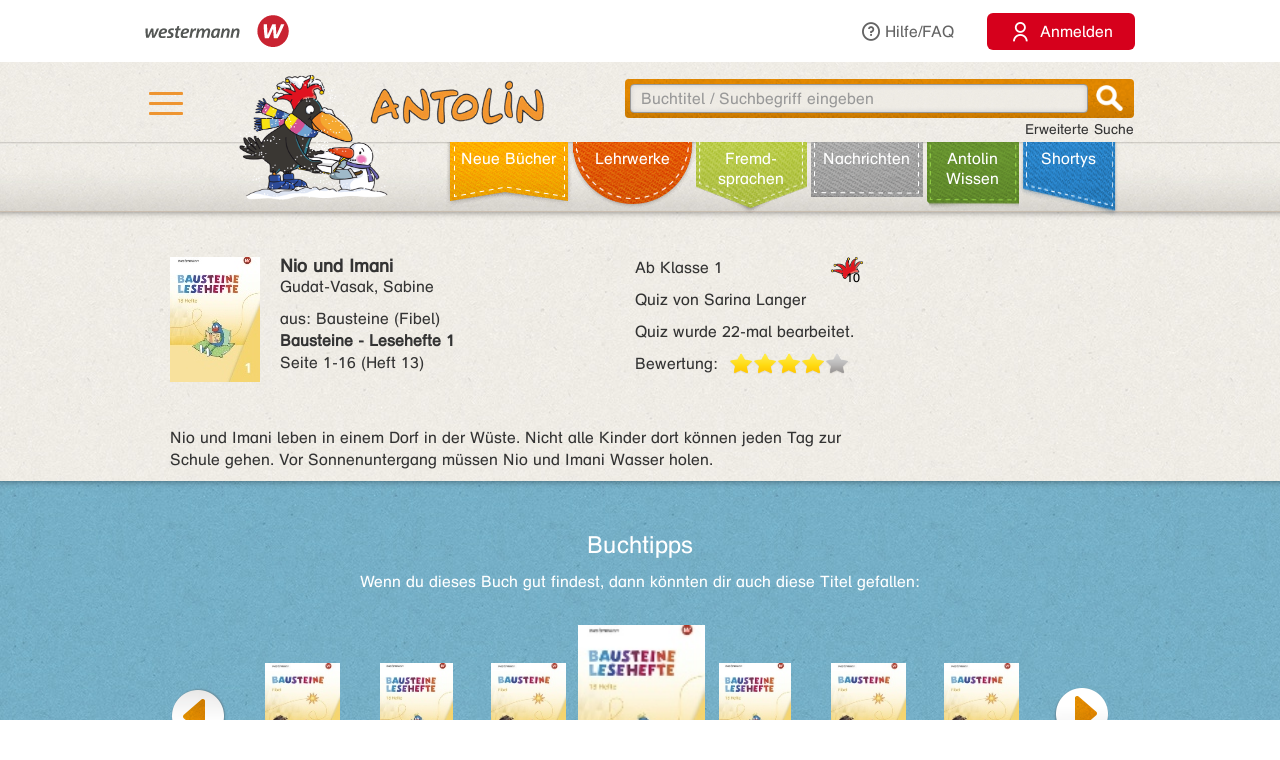

--- FILE ---
content_type: text/html;charset=utf-8
request_url: https://antolin.westermann.de/all/bookdetail.jsp?book_id=214358
body_size: 8412
content:















<!DOCTYPE html>







<html>
<head>
	<title>Antolin - Leseförderung von Klasse 1 bis 10</title>

	<link rel="shortcut icon" href="/images/favicon.ico" type="image/vnd.microsoft.icon">
	<link rel="icon" href="/images/favicon.ico" type="image/x-icon">

	<meta http-equiv="content-type" content="text/html; charset=utf-8">
	<meta http-equiv="Content-Language" content="de">

	<meta name="revisit-after" content="7 days">
	<meta name="robots" content="index, follow">

	<meta http-equiv="expires" content="0">

	<meta http-equiv="cache-control" content="no-cache">
	<meta http-equiv="pragma" content="no-cache">


	<meta http-equiv="pics-label" content='(pics-1.1 "http://www.icra.org/ratingsv02.html" comment "ICRAonline DE v2.0" l gen true for "http://www.antolin.de" r (nz 1 vz 1 lz 1 oz 1 cz 1) "http://www.rsac.org/ratingsv01.html" l gen true for "http://www.antolin.de" r (n 0 s 0 v 0 l 0))'>
	<meta http-equiv="pics-label" content='(pics-1.1 "http://www.classify.org/safesurf/" l gen true for "http://www.antolin.de/" r (SS~~000 1))'>

	<meta name="description" content="Antolin - Leseförderung leicht gemacht! Ideal für den Einsatz in der Schule (1. - 10. Klasse). Schüler/innen können selbstständig zu gelesenen Büchern Fragen beantworten und Punkte sammeln. Statistiken geben Auskunft über die Leseleistung.">
	<meta name="keywords" content="lesen, bücher, leseförderung lesekompetenz, textverständnis online lernen, lesen üben, online-programm, grundschule, klasse 1, klasse 2, klasse 3, klasse 4, klasse 5-10, lehrer, lehrerin, statistische auswertung, medienkompetenz, DAZ, motivation">

	<meta http-equiv="X-UA-Compatible" content="IE=edge">
	<meta property="og:image" content="/images_css/antolin-og-image.jpg">
	<meta id="meta_viewport"  name="viewport" content="width=device-width, height=device-height, initial-scale=1, minimum-scale=1, maximum-scale=2, user-scalable=yes, minimal-ui">

	<link rel="stylesheet" href="/css/reset.css">

	<link rel="stylesheet" href="/css/jquery-ui.css">
	<link rel="stylesheet" href="/css/jquery-ui-effects.css">

	<link rel="stylesheet" href="/css/bootstrap.min.css">
	<link rel="stylesheet" href="/css/yamm.css">
	<link rel="stylesheet" href="/css/flexslider.css">
	<link rel="stylesheet" href="/css/contentflow_src.css">
	<link rel="stylesheet" href="/css/jquery.mCustomScrollbar.css">
	<link rel="stylesheet" href="/css/jquery.fancybox.css">

	<link rel="stylesheet" href="/css/general.css">
	<link rel="stylesheet" href="/css/tabs.css">
	<link rel="stylesheet" href="/css/tables.css">
	<link rel="stylesheet" href="/css/searchform.css">
	<link rel="stylesheet" href="/css/create-quiz.css">

	<link rel="stylesheet" href="/css/startpage_slider.css">

	<link rel="stylesheet" href="/css/remixicon.css">

	<link rel="stylesheet" href="/css/gds.css">


	
	<link rel="stylesheet" media="(min-width: 1200px)" href="/css/device-lg.css?v=10">
	<link rel="stylesheet" media="(min-width: 992px) and (max-width: 1199px)" href="/css/device-lg.css?v=10">
	<link rel="stylesheet" media="(min-width: 768px) and (max-width: 991px) " href="/css/device-sm.css?v=10">
	<link rel="stylesheet" media="(max-width: 767px)" href="/css/device-xs.css?v=9">
	<link rel="stylesheet" media="screen and (-ms-high-contrast: active), (-ms-high-contrast: none) " href="/css/ie10plus.css">






	<script src="/js/app.4b2a6bdf3bca231932ef4398b511d704db1c2294.js"></script>


	<script src='/js/contentflow_src.js'></script><script src='/js/jquery.peity.js'></script>


	<script type="text/javascript">
		$(document).ready(function() {
			var hamburgerCheckbox = document.getElementById('hamburger-checkbox');
			var antolinRabe = document.getElementById('antolin-rabe');
			hamburgerCheckbox.addEventListener('change', (event) => {
				antolinRabe.classList.toggle("awayyy", event.currentTarget.checked);
			});

			
		});

		// Replacement for quiz fancybox
		$(document).on('click', 'a.gdsquizbutton', function(e) {
			var href = $(this).attr('href');

			var modal = $('<div class="gdsquizbox" style="position: fixed; top: 50%; left: 50%; z-index:9999; height:100vh; height:100dvh; width: 100vw; transform:translate(-50%, -50%); max-width: 1000px; max-height: 800px;"><iframe src="'+href+'" style="width: 100%; height:100%;"></iframe></div><div class="gdsquizbox" style="position: fixed;top: 0;left: 0;right: 0;bottom: 0; background-color: rgba(0,0,0,0.7); z-index: 9998;"></div><div class="gdsquizbox gdsquizbox-loader" style="width: 82px; height: 82px; top:50%; left: 50%; transform:translate(-50%, -50%); z-index:9999;position:fixed;background:no-repeat center url(\'/assets/quiz/spin82dark.gif\');"></div>');
			$('iframe', modal).on('load', function() {
				$('.gdsquizbox-loader').remove();
			});
			$('body').append(modal);
			$('body').css('overflow-y', 'hidden');

			return false;
		});
	</script>


<script>
  var _paq = _paq || [];
  _paq.push(['disableCookies']);
  _paq.push(["trackPageView"]);
  _paq.push(["enableLinkTracking"]);

  (function() {
    var u=(("https:" == document.location.protocol) ? "https" : "http") + "://track.westermann.de/piwik/";
    _paq.push(["setTrackerUrl", u+"piwik.php"]);
    _paq.push(["setSiteId", "66"]);
    var d=document, g=d.createElement("script"), s=d.getElementsByTagName("script")[0]; g.type="text/javascript";
    g.defer=true; g.async=true; g.src=u+"piwik.js"; s.parentNode.insertBefore(g,s);
  })();
</script>

</head>
<body>







	<div id="wgr-meta">
		<div class="container-fluid">

			<div class="space-after">
				<img src="/images_css/Kombi_grau.svg" alt="Westermann Logo" width="144">
			</div>
			<div class="hidden-xs">
				<a href="javascript:void(0)" class="dropdown-toggle" data-toggle="dropdown"><i class="ri-question-line"></i>Hilfe/FAQ</a>
				<ul class="dropdown-menu container-fluid">
									<li>
					<div class="row">
						<div class="col-sm-3 rub-column">
							<div class="menu-item level-2">
								<a data-target="#grundlagen" data-toggle="collapse" class="submenu-clicker">Grundlagen<b class="caret"></b></a>
							</div>
							<ul class="collapse in list-unstyled submenu-body" id="grundlagen">
								<li class=" menu-item level-3">
									<a href="/all/info/quizfragen_-_der_kern.jsp;jsessionid=2FB93234D6F66023C6E1F4DD3DD97676">Quizfragen - der Kern</a>
								</li>
								<li class=" menu-item level-3">
									<a href="/all/info/das_leistet_antolin.jsp;jsessionid=2FB93234D6F66023C6E1F4DD3DD97676">Das leistet Antolin</a>
								</li>
								<li class=" menu-item level-3">
									<a href="/all/info/so_funktioniert_antolin.jsp;jsessionid=2FB93234D6F66023C6E1F4DD3DD97676">So funktioniert Antolin</a>
								</li>
								<li class=" menu-item level-3">
									<a href="/all/info/schritte_bis_zum_start.jsp;jsessionid=2FB93234D6F66023C6E1F4DD3DD97676">Schritte bis zum Start</a>
								</li>
								<li class=" menu-item level-3">
									<a href="/all/info/lese-empfehlungen.jsp;jsessionid=2FB93234D6F66023C6E1F4DD3DD97676">Lese-Empfehlungen</a>
								</li>
								<li class=" menu-item level-3">
									<a href="/all/info/lesespiele-apps.jsp;jsessionid=2FB93234D6F66023C6E1F4DD3DD97676">Lesespiele-Apps</a>
								</li>
							</ul>
						</div>
						<div class="col-sm-3 rub-column">
							<div class="row">
								<div class="col-sm-12">
									<div class="menu-item level-2">
										<a data-target="#schule" data-toggle="collapse" class="submenu-clicker">Schule<b class="caret"></b></a>
									</div>
									<ul class="collapse in list-unstyled submenu-body" id="schule">
										<li class=" menu-item level-3">
											<a href="/all/info/mit-antolin-arbeiten.jsp;jsessionid=2FB93234D6F66023C6E1F4DD3DD97676">Mit Antolin arbeiten</a>
										</li>
										<li class=" menu-item level-3">
											<a href="/all/info/grundschul-aktionen.jsp;jsessionid=2FB93234D6F66023C6E1F4DD3DD97676">Grundschul-Aktionen</a>
										</li>
										<li class=" menu-item level-3">
											<a href="/all/info/sekundarstufen-aktionen.jsp;jsessionid=2FB93234D6F66023C6E1F4DD3DD97676">Sekundarstufen-Aktionen</a>
										</li>
									</ul>
								</div>
								<div class="col-sm-12">
									<div class="menu-item level-2">
										<div class="hidden-xs" style="margin-top: 22px;"></div>
										<a data-target="#eltern" data-toggle="collapse" class="submenu-clicker">Eltern<b class="caret"></b></a>
									</div>
									<ul class="collapse in list-unstyled submenu-body" id="eltern">
										<li class=" menu-item level-3">
											<a href="/all/info/haeufig_gestellte_fragen.jsp;jsessionid=2FB93234D6F66023C6E1F4DD3DD97676">Häufig gestellte Fragen</a>
										</li>
										<li class=" menu-item level-3">
											<a href="/all/info/mitarbeit_der_eltern.jsp;jsessionid=2FB93234D6F66023C6E1F4DD3DD97676">Mitarbeit der Eltern</a>
										</li>
										<li class=" menu-item level-3">
											<a href="/all/info/quiz_erstellen.jsp;jsessionid=2FB93234D6F66023C6E1F4DD3DD97676">Quiz erstellen</a>
										</li>
									</ul>
								</div>
							</div>
						</div>
						<div class="col-sm-3 rub-column">
							<div class="menu-item level-2">
								<a data-target="#buechereien" data-toggle="collapse" class="submenu-clicker">Büchereien und Buchhandel<b class="caret"></b></a>
							</div>
							<ul class="collapse in list-unstyled submenu-body" id="buechereien">
								<li class=" menu-item level-3">
									<a href="/all/info/titel-listen.jsp;jsessionid=2FB93234D6F66023C6E1F4DD3DD97676">Titel-Listen</a>
								</li>
								<li class=" menu-item level-3">
									<a href="/all/info/buechereisysteme.jsp;jsessionid=2FB93234D6F66023C6E1F4DD3DD97676">Büchereisysteme</a>
								</li>
								<li class=" menu-item level-3">
									<a href="/all/lizenzen.jsp;jsessionid=2FB93234D6F66023C6E1F4DD3DD97676">Lizenzen für Büchereien</a>
								</li>
							</ul>
						</div>
						<div class="col-sm-3 rub-column">
							<div class="menu-item level-2 last">
								<a data-target="#informationen" data-toggle="collapse" class="submenu-clicker">Informationen<b class="caret"></b></a>
							</div>
							<ul class="collapse in list-unstyled submenu-body" id="informationen">
								<li class=" menu-item level-3">
									<a href="/all/lizenzen.jsp;jsessionid=2FB93234D6F66023C6E1F4DD3DD97676">Lizenzen</a>
								</li>
								<li class=" menu-item level-3">
									<a href="/all/rubriken.jsp;jsessionid=2FB93234D6F66023C6E1F4DD3DD97676">Buchrubriken</a>
								</li>
								<li class=" menu-item level-3">
									<a href="/all/help.jsp;jsessionid=2FB93234D6F66023C6E1F4DD3DD97676">Hilfe</a>
								</li>
							</ul>
						</div>
					</div>
				</li>

				</ul>
			</div>
			<div>
				<button class="login-btn"
					onclick="location.href='/interfaces/login';"><span class="ri-user-line"></span> <span>Anmelden</span></button>
			</div>

		</div>
	</div>



	<div id="hdr-1" class="">
		<div class="container container-fluid">
			<div class="hamburger">
				<nav>
					<input type="checkbox" id="hamburger-checkbox">
					<label for="hamburger-checkbox" title="Menü öffnen"> <div class="hamburger-icon"> <div></div> <div></div> <div></div> </div> </label>
					<div id="hamburger-menu">

						<div class="menubox-item">
							<button class="login-btn"
								onclick="location.href='/interfaces/login';"><span class="ri-user-line"></span> <span>Anmelden</span></button>
						</div>
						<div class="menubox-item pw-forgotten"><a href='javascript: showModalMsg("/all/passwordforgotten.jsp");'>Benutzername oder Passwort vergessen?</a></div>
						<div class='menubox-item separator'></div>
						<div class="menubox-item">Für Lehrkräfte und Schulen:</div>
						<div class="menubox-item" style="margin-bottom: 15px;"><a href="/all/lizenzen.jsp" class="login-btn" style="color: #fff; padding: 10px; text-decoration: none;">Kostenlos testen</a></div>
						<div class='menubox-item visible-xs separator'></div>
						<div class='menubox-item visible-xs separator'></div>
						<div class="menubox-item visible-xs"><a href="/all/help_faq.jsp">Hilfe/FAQ</a></div>

						<div class='menubox-item visible-xs separator'></div>
						<div class='menubox-item visible-xs separator'></div>
						<div class="menubox-item visible-xs"><a href="/all/booknewest.jsp">Neue Bücher</a></div>
						<div class="menubox-item visible-xs"><a href="/all/bycat.jsp?rubrik=-6">Lehr&shy;werke</a></div>
						<div class="menubox-item visible-xs"><a href="/all/bycat.jsp?foreign=1">Fremd&shy;sprachen</a></div>

						<div class="menubox-item visible-xs"><a href="/all/antolin_lesetipps.jsp">Antolin-Spezial</a></div>
						<div class="menubox-item visible-xs"><a href="/all/bycat.jsp?rubrik=-23">Nachrichten</a></div>
						<div class="menubox-item visible-xs"><a href="/all/antolin_wissen-themen.jsp">Antolin Wissen</a></div>
						<div class="menubox-item visible-xs"><a href="/all/shortys.jsp">Shortys</a></div>

					</div>
				</nav>
			</div>
			<a class="raven-logo" href="/"><span id="antolin-rabe" class="css_class_rabe_winter"></span></a>
			<div class="searchbox righttext">
				<div class="input-container">
					<form name="fkeysearch" id="fkeysearch" onsubmit="javascript:return checkEmptyOrBlock('fkeysearch');"
						action="/booksearch.do;jsessionid=2FB93234D6F66023C6E1F4DD3DD97676"
						method="get">
						<input type='hidden' name='qs' value='1'>
						<input type='hidden' name='jq_book_id' value=''>
						<input type='hidden' id='qs_keywords' name='qs_keywords' value=''>
						<input type="text" id="jqackeywords" name="keywords" class="search"
							placeholder="Buchtitel / Suchbegriff eingeben"
							value=''>
						<div id="inp-delete-icon"> </div>
						<div class="magnifyer"><a href="javascript: if (checkEmptyOrBlock('fkeysearch')) document.fkeysearch.submit();"><div class="magnifyer-img-div"></div></a></div>
						<div class="clear"> </div>
					</form>
				</div>
				<a id="ext-search-link" class="righttext hidden-xs" href="/all/extendedsearch.jsp;jsessionid=2FB93234D6F66023C6E1F4DD3DD97676">Erweiterte Suche</a>
			</div>
		</div>
	</div>



	<div id="hdr-2">
		<div class="container-fluid hidden-xs">
			<ul id="main-nav-bar" class="nav navbar-nav">
				<li class="leather menu-item level-1" id="leather-1">
					<a href="/all/booknewest.jsp;jsessionid=2FB93234D6F66023C6E1F4DD3DD97676">Neue Bücher</a>
				</li>
				<li class="leather menu-item level-1" id="leather-2">
					<a href="/all/bycat.jsp;jsessionid=2FB93234D6F66023C6E1F4DD3DD97676?rubrik=-6">Lehr&shy;werke</a>
				</li>
				<li class="leather menu-item level-1" id="leather-3">
					<a href="/all/bycat.jsp;jsessionid=2FB93234D6F66023C6E1F4DD3DD97676?foreign=1">Fremd&shy;sprachen</a>
				</li>

				<li class="leather menu-item level-1" id="leather-5">
					<a href="/all/bycat.jsp;jsessionid=2FB93234D6F66023C6E1F4DD3DD97676?rubrik=-23">Nachrichten</a>
				</li>
				<li class="leather menu-item level-1 last" id="leather-6">
					<a href="/all/antolin_wissen-themen.jsp;jsessionid=2FB93234D6F66023C6E1F4DD3DD97676">Antolin Wissen</a>
				</li>
				<li class="leather menu-item level-1" id="leather-4-blue">
					<a href="/all/shortys.jsp;jsessionid=2FB93234D6F66023C6E1F4DD3DD97676">Shortys</a>
				</li>

			</ul>
		</div>
	</div>



	<div class="container" style="clear: both;">





<!-- 
		<div id="indicator">
			<div id="target"> </div>
			<div id="dimensions"></div>
		</div>
-->







		
 

<style>.fee_more, .fee_more_orig {display: none}
.fee_more_toggle, .fee_less_toggle {cursor: pointer; font-weight: 800; display: inline-block;}</style>
<script type='text/javascript'>
$(function() {
  $('.gdsfee').each(function() { fee_add_more(this); });
  $('.fee_more_toggle').click(function(e) {
    $t = $(this); var sel = '.fee_more_' + $t.data('fepage') + '_' + $t.data('feid');
    $(sel).show();
    $t.hide();
    e.stopPropagation();
  })
  $('.fee_less_toggle').click(function(e) {
    $(this).parent().hide();
    $(this).parent().parent().find('.fee_more_toggle').show();
    e.stopPropagation();
  })
});
</script>







<script type="text/javascript">
window.toTopOffset = 0;

function setCopyrightDivWidth(){
	$('.book-cover-with-copyright').width(function () {
		var img = $(this).children('img:first');
		if (img.length == 0) {
			return 123;
		}
		return (+img.width() + +img.css("marginRight").replace('px', ''));
	});
	
}

$(window).load(function(){
	setCopyrightDivWidth();
})

$('.book-cover-with-copyright img').load(function() { 
	setCopyrightDivWidth();
})


</script>


<div class="bg-row shadow-inner bg_white">
	<div class="content class-data" >
		<div class="row">
			<div class="col-md-9 col-sm-9">
				<div class="row" style="margin: 0;">
					<div class="col-md-8 col-sm-8" style="padding-left: 0">
						<div style="float: left;" class="book-cover-with-copyright">
							<img src='/covers/214061.jpg' alt='Buch-Cover' title='Rubrik: Lehrwerkstexte' style='float: left; max-width: 100%; margin-right: 20px;margin-bottom: 10px;'>

						</div>
						<div><h4 style='margin: 0;'><span class='btitle'><span class='btitle_title'>Nio und Imani</span></span></h4>
<p>Gudat-Vasak, Sabine</p>
aus: <a href='/all/bookdetail.jsp;jsessionid=2FB93234D6F66023C6E1F4DD3DD97676?book_id=214061'><span class='btitle'><span class='btitle_series'>Bausteine (Fibel) <br></span><span class='btitle_title'>Bausteine - Lesehefte 1</span></span></a><br/>Seite 1-16 (Heft 13)


<p>

</p>

</div>
					</div>

					<div class="col-md-4 col-sm-4" style="padding: 0;">
						<p class='hidden-xs'>
<span style='float: right'>&nbsp;</span><span class='kappe_3' style='float: right'></span>Ab Klasse 1
</p>
<p class='visible-xs'>
Ab Klasse 1&nbsp;&nbsp;<span class='kappe_3' style='float: right'></span></p>
<p>Quiz von Sarina Langer</p>
<p></p><p>Quiz wurde 22-mal bearbeitet.</p>
<div>
  <span style='float: left; margin-right: 11px;'>Bewertung:</span>
  <div class='voting-stars' style='float: left;'><div class='voting-star_grey'> </div><div class='voting-star_gold'> </div><div class='voting-star_gold'> </div><div class='voting-star_gold'> </div><div class='voting-star_gold'> </div></div>
</div>

					</div>
				</div>


				<div class="row">
					<div class="col-md-12 col-sm-12 hidden-xs" style="padding-top: 15px;">
						<span>
							Nio und Imani leben in einem Dorf in der Wüste. Nicht alle Kinder dort können jeden Tag zur Schule gehen. Vor Sonnenuntergang müssen Nio und Imani Wasser holen.
						</span>

					</div>
					<div class="col-xs-12 visible-xs" style="padding-top: 15px;">
						<span>
							Nio und Imani leben in einem Dorf in der Wüste. Nicht alle Kinder dort können jeden Tag zur Schule gehen. Vor Sonnenuntergang müssen Nio und Imani Wasser holen.
						</span>

					</div>
					
					
					
				</div>


			</div>

			<div class="col-md-3 col-sm-3" style="float: right;">


				<div></div>
				
				<div></div>

			</div>
		</div>


	</div><!-- class="content class-data" -->
</div><!-- class="bg-row shadow-inner bg_white" -->










<div class='bg-row shadow-inner bg_blue'>
  <div class='content' style="overflow: hidden;">
    <div class='row'>
      <div class='col-sm-12 centertext'>
        <h2>Buchtipps</h2>
        Wenn du dieses Buch gut findest, dann könnten dir auch diese Titel gefallen:
        
      </div><!-- class='col-sm-12 centertext' -->
     </div><!-- class='row' -->
     
     <div class='row'>
       <div class='col-sm-12 centertext'>

         <!-- Mindesthoehe, damit der Rest nicht so rauf und runter springt -->
         <div class="result_body" style="min-height: 323px;">
           <div style="overflow: visible;" id="books-flow">
             <!-- <div class="loadIndicator"><div class="indicator"></div></div> -->
             <div class="flow" style="height: 188px; visibility: invisible;">
               <!-- Hoehenstuetze, noetig fuer IE, damit es keinen JS-Error nach Bildschirmsperren gibt -->
               <img src="/images_css/spacer.gif" alt="" width=1 height=188 style="float: left;">

               <div class="item">
                 <img src='/covers/214061.jpg' style='visibility:hidden;' class='content' alt='' href='/all/bookdetail.jsp;jsessionid=2FB93234D6F66023C6E1F4DD3DD97676?book_id=214080'>
                 <div class="caption">
                   <a href="/all/bookdetail.jsp;jsessionid=2FB93234D6F66023C6E1F4DD3DD97676?book_id=214080"
                      class="internal-link-forward">
                     Alle malen
                   </a>
                 </div><!-- class="caption" -->
              </div><!-- class="item" -->

               <div class="item">
                 <img src='/covers/111425.jpg' style='visibility:hidden;' class='content' alt='' href='/all/bookdetail.jsp;jsessionid=2FB93234D6F66023C6E1F4DD3DD97676?book_id=111425'>
                 <div class="caption">
                   <a href="/all/bookdetail.jsp;jsessionid=2FB93234D6F66023C6E1F4DD3DD97676?book_id=111425"
                      class="internal-link-forward">
                     Zitronen im Bauch
                   </a>
                 </div><!-- class="caption" -->
              </div><!-- class="item" -->

               <div class="item">
                 <img src='/covers/214674.jpg' style='visibility:hidden;' class='content' alt='' href='/all/bookdetail.jsp;jsessionid=2FB93234D6F66023C6E1F4DD3DD97676?book_id=214719'>
                 <div class="caption">
                   <a href="/all/bookdetail.jsp;jsessionid=2FB93234D6F66023C6E1F4DD3DD97676?book_id=214719"
                      class="internal-link-forward">
                     Ein Ausflug in der Nacht
                   </a>
                 </div><!-- class="caption" -->
              </div><!-- class="item" -->

               <div class="item">
                 <img src='/covers/214061.jpg' style='visibility:hidden;' class='content' alt='' href='/all/bookdetail.jsp;jsessionid=2FB93234D6F66023C6E1F4DD3DD97676?book_id=214348'>
                 <div class="caption">
                   <a href="/all/bookdetail.jsp;jsessionid=2FB93234D6F66023C6E1F4DD3DD97676?book_id=214348"
                      class="internal-link-forward">
                     Zitronen im Bauch
                   </a>
                 </div><!-- class="caption" -->
              </div><!-- class="item" -->

               <div class="item">
                 <img src='/covers/214674.jpg' style='visibility:hidden;' class='content' alt='' href='/all/bookdetail.jsp;jsessionid=2FB93234D6F66023C6E1F4DD3DD97676?book_id=214660'>
                 <div class="caption">
                   <a href="/all/bookdetail.jsp;jsessionid=2FB93234D6F66023C6E1F4DD3DD97676?book_id=214660"
                      class="internal-link-forward">
                     Schufti und die Perlen
                   </a>
                 </div><!-- class="caption" -->
              </div><!-- class="item" -->

               <div class="item">
                 <img src='/covers/214061.jpg' style='visibility:hidden;' class='content' alt='' href='/all/bookdetail.jsp;jsessionid=2FB93234D6F66023C6E1F4DD3DD97676?book_id=214343'>
                 <div class="caption">
                   <a href="/all/bookdetail.jsp;jsessionid=2FB93234D6F66023C6E1F4DD3DD97676?book_id=214343"
                      class="internal-link-forward">
                     Die Flaschen-Post
                   </a>
                 </div><!-- class="caption" -->
              </div><!-- class="item" -->

               <div class="item">
                 <img src='/covers/214061.jpg' style='visibility:hidden;' class='content' alt='' href='/all/bookdetail.jsp;jsessionid=2FB93234D6F66023C6E1F4DD3DD97676?book_id=214388'>
                 <div class="caption">
                   <a href="/all/bookdetail.jsp;jsessionid=2FB93234D6F66023C6E1F4DD3DD97676?book_id=214388"
                      class="internal-link-forward">
                     Eine Woche mit Inke
                   </a>
                 </div><!-- class="caption" -->
              </div><!-- class="item" -->

               <div class="item">
                 <img src='/covers/214674.jpg' style='visibility:hidden;' class='content' alt='' href='/all/bookdetail.jsp;jsessionid=2FB93234D6F66023C6E1F4DD3DD97676?book_id=214682'>
                 <div class="caption">
                   <a href="/all/bookdetail.jsp;jsessionid=2FB93234D6F66023C6E1F4DD3DD97676?book_id=214682"
                      class="internal-link-forward">
                     Muskel-Kater im Keller
                   </a>
                 </div><!-- class="caption" -->
              </div><!-- class="item" -->

               <div class="item">
                 <img src='/covers/214674.jpg' style='visibility:hidden;' class='content' alt='' href='/all/bookdetail.jsp;jsessionid=2FB93234D6F66023C6E1F4DD3DD97676?book_id=214715'>
                 <div class="caption">
                   <a href="/all/bookdetail.jsp;jsessionid=2FB93234D6F66023C6E1F4DD3DD97676?book_id=214715"
                      class="internal-link-forward">
                     Ella lernt reiten
                   </a>
                 </div><!-- class="caption" -->
              </div><!-- class="item" -->

               <div class="item">
                 <img src='/covers/214061.jpg' style='visibility:hidden;' class='content' alt='' href='/all/bookdetail.jsp;jsessionid=2FB93234D6F66023C6E1F4DD3DD97676?book_id=214365'>
                 <div class="caption">
                   <a href="/all/bookdetail.jsp;jsessionid=2FB93234D6F66023C6E1F4DD3DD97676?book_id=214365"
                      class="internal-link-forward">
                     Auf jeden Fall! Naima und Vera
                   </a>
                 </div><!-- class="caption" -->
              </div><!-- class="item" -->

             </div><!-- class="flow" -->
             <div class="preButton"></div>
		     <div class="nextButton"></div>
             <div class="globalCaption"></div>
           </div><!-- class="ContentFlow" -->
         </div><!-- class="result_body" -->

       </div><!-- class='col-sm-12 centertext' -->
     </div><!-- class='row' -->
   </div><!-- class='content' -->
</div><!-- class='bg-row shadow-inner bg_blue' -->









  



<div class='bg-row shadow-inner bg_orange'>
	<div class='content'>
		<div class='row'>
			<div class='col-sm-12'>
				<div class='content-box' style='background-color: #fff; padding: 15px;'>
					<h2 style="color: #000; margin-bottom: 10px;">Buchdetails + Andere Bücher</h2>

					<a href="/booksearch.do?author=Gudat-Vasak, Sabine"
						class="internal-link-forward">Andere Bücher von <b>Gudat-Vasak, Sabine</b></a>
					<br>


					<a href="/all/lb.jsp?lbt_id=214358&amp;clone_of_lbt=0"
						class="internal-link-forward"
						>Dieser Lehrwerkstext in anderen Lehrwerken</a>
					<br>


					<a href="/booksearch.do?category=-11"
						class="internal-link-forward"
						>Andere Bücher mit Rubrik <b>Lehrwerkstexte</b></a>
					<br>

<br>

					<a href="/booksearch.do;jsessionid=2FB93234D6F66023C6E1F4DD3DD97676?dummyparam&f_category=-11"
						class="internal-link-forward">Andere Bücher für den Orden <b>Lehrwerke</b></a>
					<br>

<br>

					<a href="/booksearch.do?category=20"
						class="internal-link-forward"
						>Andere Bücher mit Thema <b>Schulgeschichten</b></a>
					<br>

					<a href="/booksearch.do?category=5"
						class="internal-link-forward"
						>Andere Bücher mit Thema <b>Ferne Länder</b></a>
					<br>

					<a href="/booksearch.do?category=11"
						class="internal-link-forward"
						>Andere Bücher mit Thema <b>Natur, Pflanzen, Umwelt</b></a>
					<br>

					<a href="/booksearch.do?category=44"
						class="internal-link-forward"
						>Andere Bücher mit Thema <b>Familie: Geschwister</b></a>
					<br>

	<br>



					<a href="/bookpokesearch.do?f_tag=s&amp;f_c=203"
						class="internal-link-forward"
						>Andere Bücher mit Schlagwort <b>Afrika</b></a>
					<br>

					<a href="/bookpokesearch.do?f_tag=s&amp;f_c=9000"
						class="internal-link-forward"
						>Andere Bücher mit Schlagwort <b>draußen spielen</b></a>
					<br>

					<a href="/bookpokesearch.do?f_tag=s&amp;f_c=10418"
						class="internal-link-forward"
						>Andere Bücher mit Schlagwort <b>Erstlesebuch</b></a>
					<br>

					<a href="/bookpokesearch.do?f_tag=s&amp;f_c=8310"
						class="internal-link-forward"
						>Andere Bücher mit Schlagwort <b>Nachhaltigkeit</b></a>
					<br>

					<a href="/bookpokesearch.do?f_tag=s&amp;f_c=4105"
						class="internal-link-forward"
						>Andere Bücher mit Schlagwort <b>Oasen</b></a>
					<br>

					<a href="/bookpokesearch.do?f_tag=s&amp;f_c=3120"
						class="internal-link-forward"
						>Andere Bücher mit Schlagwort <b>Sahara</b></a>
					<br>

					<a href="/bookpokesearch.do?f_tag=s&amp;f_c=7272"
						class="internal-link-forward"
						>Andere Bücher mit Schlagwort <b>Wasserarmut</b></a>
					<br>

					<a href="/bookpokesearch.do?f_tag=s&amp;f_c=315"
						class="internal-link-forward"
						>Andere Bücher mit Schlagwort <b>Wüste</b></a>
					<br>

				</div><!-- class='content-box' -->
			</div><!-- class='col-sm-12 centertext' -->
		</div><!-- class='row' -->
	</div><!-- class='content' -->
</div><!-- class='bg-row shadow-inner bg_orange' -->










<script>
function myLoadPagePost(url, name) {
  loadPagePost(url, "#" + name + "-panel","#" + name + "-content");
}


function loadTab(e, forceLoad) {
  if ($(e).is("#leseliste-tab")) {
    myLoadPagePost("/teachers/rlist_bookdetail.jsp;jsessionid=2FB93234D6F66023C6E1F4DD3DD97676?book_id=214358&lb_id=214061", "leseliste");
  } else if ($(e).is("#lbt-freigeben-tab")) {
    myLoadPagePost("/teachers/lbt_bookdetail.jsp;jsessionid=2FB93234D6F66023C6E1F4DD3DD97676?book_id=214358&lb_id=214061", "lbt-freigeben");
  } else if ($(e).is("#meinungsumfrage-tab")) {
    myLoadPagePost("/all/quizopinionresult.jsp;jsessionid=2FB93234D6F66023C6E1F4DD3DD97676?book_id=214358", "meinungsumfrage");
  } else if ($(e).is("#fehler-melden-tab")) {
    myLoadPagePost("/all/reporterror.jsp;jsessionid=2FB93234D6F66023C6E1F4DD3DD97676?book_id=214358", "fehler-melden");
  } else if ($(e).is("#schlagwoerter-tab")) {
    if (forceLoad || $('#schlagwoerter-acc-heading').length == 0) {
      myLoadPagePost("/teachers/suggestkeywords.jsp;jsessionid=2FB93234D6F66023C6E1F4DD3DD97676?book_id=214358", "schlagwoerter");
    }
  } else if ($(e).is("#wishlist-tab")) {
    myLoadPagePost("/all/mywishlist.jsp;jsessionid=2FB93234D6F66023C6E1F4DD3DD97676?book_id=214358","wishlist");
  } else {
    console.log("noe, falsch!");
  }
}


// Bei Klick auf einen Tab, den Inhalt evtl. laden
$(document).on('shown.bs.tab', 'a[data-toggle="tab"]', function (e) {
  loadTab(e.target, true);
});
$(document).on('shown.bs.collapse', '#schlagwoerter-panel', function (e) {
  loadTab($('#schlagwoerter-tab'), true);
});


// Bei Document.ready den Inhalt des aktiven Tabs evtl. laden
$(document).ready(function() {
	if (false) {
		$(".nav-tabs li").removeClass("active");
		
		$("#wishlist-tab").parent().addClass("active");
		
		$(".tab-pane.in.active").removeClass("active in");
		$("#wishlist-panel-parent").parent().addClass("active in");
		
	}
  $('.nav-tabs li.active a').each(function() {
    if (! $(this).hasClass("collapsed")) {
      loadTab($(this));
    }
  });

  $("input:radio[name='choosen_medal_id']").click(function() {
      document.getElementById("medal_chooser_hint").classList.remove("show");
      let quizButton = document.getElementById("begin-quiz-button");
      if (! isInViewport(quizButton)) {
        quizButton.scrollIntoView({ behavior: "smooth", block: "center", inline: "nearest" });
      }
  })
});


$('#begin-quiz-button').click(function() {
  if (document.body.contains(document.getElementById("medal_chooser"))) {
    if (! $("input:radio[name='choosen_medal_id']").is(":checked")) {
      document.getElementById("medal_chooser").scrollIntoView({ behavior: "smooth", block: "end", inline: "nearest" });
      if (window.innerWidth <= 768) {
        document.getElementById("medal_chooser_hint").classList.remove("left");
        document.getElementById("medal_chooser_hint").classList.add("top");
      }
      document.getElementById("medal_chooser_hint").classList.add("show");
      return false;
    }
    document.getElementById('begin-quiz-button').href += "&choosen_medal_id=" + $("input:radio[name='choosen_medal_id']:checked").val();
  }

  $('.quiz-pre-show').hide();
  $('.quiz-post-show').show();
});
</script>








		<!-- ?php include "includes/pagefoot.html" START -->
		<div id="page-footer">
			<div class="bg-row shadow-inner bg_white">
				<div class="content">

					<div class="row">
						<div class="col-md-12 col-sm-12 centertext">
							<h2>Fragen? <br class="visible-xs">Wir sind für Sie da!</h2>
							<p>
							  Westermann Gruppe<br style="margin-bottom: 11px;">
								Telefon: +49 531 12325 335
								<br>
								Mo - Do: 08:00 - 18:00 Uhr<br>
								Fr: 08:00 - 17:00 Uhr
							</p>
							<a class="btn orange center" href="/all/contact.jsp">Zum Kontaktformular</a>
						</div>
						<div class="col-md-3 col-sm-3"> </div>
					</div><!-- class="row" -->

					<div class="row" style="margin-top: 40px;">
						<div class="col-md-offset-2 col-md-2 col-sm-offset-1 col-sm-2 col-xs-offset-0 col-xs-12 centertext-xs">
							<span class="nav-headline"><a href="https://www.westermann.de/allgemeine-geschaeftsbedingungen-bildungshaus-schulbuchverlage/"target="_blank">		AGB/Widerruf</a></span></div>

						<div class="col-md-3 col-sm-3 col-xs-offset-0 col-xs-12 centertext-xs">
							<span class="nav-headline"><a href="/all/datenschutz.jsp;jsessionid=2FB93234D6F66023C6E1F4DD3DD97676">Datenschutz</a></span>
						</div>

						<div class="col-md-2 col-sm-2 col-xs-offset-0 col-xs-12 centertext-xs">
							<span class="nav-headline"><a href="/all/impressum.jsp;jsessionid=2FB93234D6F66023C6E1F4DD3DD97676">Impressum</a></span>
						</div>

						<div class="col-md-3 col-sm-3 col-xs-offset-0 col-xs-12 centertext-xs">
							<span class="nav-headline"><a
								href="https://mein.westermann.de/user"
								target="_blank">Mein Konto</a></span>
						</div>
					</div><!-- class="row" -->

					<div class="row">
						<div class="col-sm-offset-3 col-md-6 col-sm-6 centertext">
							<h2>Auszeichnungen</h2>
						</div>
					</div><!-- class="row" -->

					<div class="row">
						<div class="col-sm-offset-1 col-md-2 col-sm-2 col-xs-4 centertext">
							<img class="" src="/assets/auszeichnung1.png" alt="Software-Preis GIGA-MAUS">
						</div>
						<div class="col-md-2 col-sm-2 col-xs-4 centertext">
							<img class="" src="/assets/fragFINN.png" alt="fragFINN - Gecheckt!" style="max-width: 92px;">
						</div>
						<div class="col-md-2 col-sm-2 col-xs-4 centertext">
							<img class="" src="/assets/auszeichnung3.png" alt="Comenius EduMedia Medaille">
						</div>
						<div class="col-md-2 col-xs-12 col-sm-4 centertext">
							<img class="" src="/assets/auszeichnung4.png" alt="Lern-App-Gütesiegel">
						</div>
					</div><!-- class="row" -->

					<div class="row">
						<div class="col-md-offset-2 col-md-8 col-sm-12 centertext">
							<br> 
							<p style="font-size:11px;">
								&copy;
								Westermann
							</p>
						</div>
					</div><!-- class="row" -->

				</div><!-- class="content" -->

				<div class="bg-row bg_white">
					<div class="bg_footer"></div>
				</div>

			</div><!-- class="bg-row shadow-inner bg_white" -->
		</div><!-- id="page-footer" -->

		<div class="responsive-bootstrap-toolkit"></div>
		<!-- ?php include "includes/pagefoot.html" ENDE -->
		<div id="scroll-up-button" class="container centertext">
			<a class="btn orange" href="#"> <img class="arrow-up" src="/assets/search/icon_arrow_up_white.png">Nach oben</a>
		</div>



		<div id="modalMsg" class="modal fade" role="dialog" >
			<div class="modal-dialog">
				<div class="modal-content">
					<div class="modal-header"><button type="button" class="close-btn" data-dismiss="modal"></button></div>
					<div id="modal-page" class="modal-body"></div>
					<div class="modal-footer" style="clear: both;"></div>
				</div>
			</div>
		</div>

		<div id="floatingMsg" class="modal fade modeless" role="dialog" data-backdrop="false">
			<div class="modal-dialog">
				<div class="modal-content">
					<div class="modal-header"><button type="button" class="close-btn" data-dismiss="modal"></button></div>
					<div id="floating-page" class="modal-body"></div>
					<div class="modal-footer" style="clear: both;"></div>
				</div>
			</div>
		</div>



	</div><!-- class="container"-->




</body>
</html>

